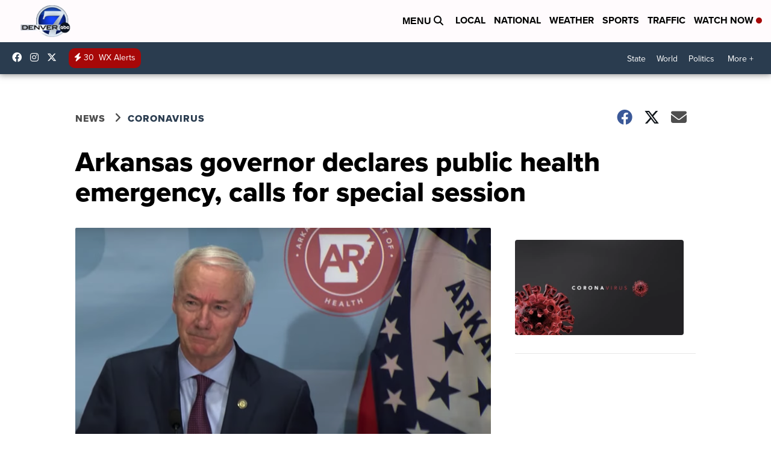

--- FILE ---
content_type: application/javascript; charset=utf-8
request_url: https://fundingchoicesmessages.google.com/f/AGSKWxVaym2VqL5tnQ3YOKEvdp-j5GLY1atznhu1_OpewxDn5h_bhlQ1izQ_KJx701o_66hI9vDUXIJ6UNqo2s_coL-fDmBt_5IloDC7NJfTFREZ-7rmdh3xpKXvZ_ONWpWGy43yBrTVG86wxJnFP94JA46y7oCMENGem3DQU3uVZrAoVVtArQY9vTLcFwUy/_/plugins/ad./ads-config._advertisehere./ads/exit.&adnum=
body_size: -1289
content:
window['c9accec3-e237-4f58-87ba-82dde3ad4974'] = true;